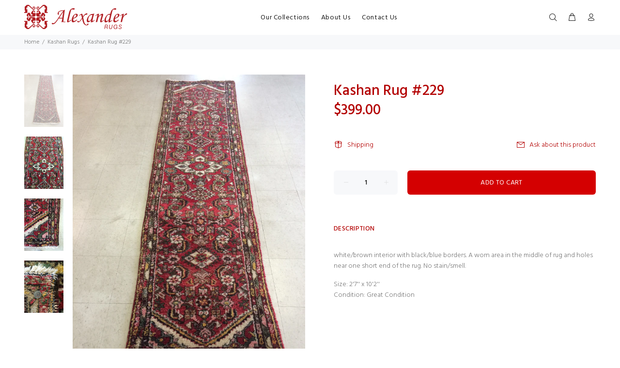

--- FILE ---
content_type: text/javascript; charset=utf-8
request_url: https://alexanderrugs.com/products/kashan-rug-229.js
body_size: 420
content:
{"id":2097525653615,"title":"Kashan Rug #229","handle":"kashan-rug-229","description":"\u003cmeta charset=\"utf-8\"\u003e\n\u003cp\u003ewhite\/brown interior with black\/blue borders. A worn area in the middle of rug and holes near one short end of the rug. No stain\/smell.\u003c\/p\u003e\n\u003cp\u003e\u003cspan\u003eSize: 2'7'' x 10'2''\u003cbr\u003eCondition: Great Condition\u003cbr\u003e\u003c\/span\u003e\u003c\/p\u003e","published_at":"2019-01-19T00:31:17-08:00","created_at":"2019-01-19T00:34:20-08:00","vendor":"Alexander Rugs and Carpets","type":"Kashan Rug","tags":[],"price":39900,"price_min":39900,"price_max":39900,"available":true,"price_varies":false,"compare_at_price":null,"compare_at_price_min":0,"compare_at_price_max":0,"compare_at_price_varies":false,"variants":[{"id":19895132749935,"title":"Default Title","option1":"Default Title","option2":null,"option3":null,"sku":"229","requires_shipping":true,"taxable":true,"featured_image":null,"available":true,"name":"Kashan Rug #229","public_title":null,"options":["Default Title"],"price":39900,"weight":0,"compare_at_price":null,"inventory_management":"shopify","barcode":"","requires_selling_plan":false,"selling_plan_allocations":[]}],"images":["\/\/cdn.shopify.com\/s\/files\/1\/0048\/2826\/6607\/products\/229....JPG?v=1547886931","\/\/cdn.shopify.com\/s\/files\/1\/0048\/2826\/6607\/products\/229...JPG?v=1547886934","\/\/cdn.shopify.com\/s\/files\/1\/0048\/2826\/6607\/products\/229..JPG?v=1547886936","\/\/cdn.shopify.com\/s\/files\/1\/0048\/2826\/6607\/products\/229.JPG?v=1547886939"],"featured_image":"\/\/cdn.shopify.com\/s\/files\/1\/0048\/2826\/6607\/products\/229....JPG?v=1547886931","options":[{"name":"Title","position":1,"values":["Default Title"]}],"url":"\/products\/kashan-rug-229","media":[{"alt":null,"id":3258349748361,"position":1,"preview_image":{"aspect_ratio":0.75,"height":3264,"width":2448,"src":"https:\/\/cdn.shopify.com\/s\/files\/1\/0048\/2826\/6607\/products\/229....JPG?v=1547886931"},"aspect_ratio":0.75,"height":3264,"media_type":"image","src":"https:\/\/cdn.shopify.com\/s\/files\/1\/0048\/2826\/6607\/products\/229....JPG?v=1547886931","width":2448},{"alt":null,"id":3258349781129,"position":2,"preview_image":{"aspect_ratio":0.75,"height":3264,"width":2448,"src":"https:\/\/cdn.shopify.com\/s\/files\/1\/0048\/2826\/6607\/products\/229...JPG?v=1547886934"},"aspect_ratio":0.75,"height":3264,"media_type":"image","src":"https:\/\/cdn.shopify.com\/s\/files\/1\/0048\/2826\/6607\/products\/229...JPG?v=1547886934","width":2448},{"alt":null,"id":3258349813897,"position":3,"preview_image":{"aspect_ratio":0.75,"height":3264,"width":2448,"src":"https:\/\/cdn.shopify.com\/s\/files\/1\/0048\/2826\/6607\/products\/229..JPG?v=1547886936"},"aspect_ratio":0.75,"height":3264,"media_type":"image","src":"https:\/\/cdn.shopify.com\/s\/files\/1\/0048\/2826\/6607\/products\/229..JPG?v=1547886936","width":2448},{"alt":null,"id":3258349846665,"position":4,"preview_image":{"aspect_ratio":0.75,"height":3264,"width":2448,"src":"https:\/\/cdn.shopify.com\/s\/files\/1\/0048\/2826\/6607\/products\/229.JPG?v=1547886939"},"aspect_ratio":0.75,"height":3264,"media_type":"image","src":"https:\/\/cdn.shopify.com\/s\/files\/1\/0048\/2826\/6607\/products\/229.JPG?v=1547886939","width":2448}],"requires_selling_plan":false,"selling_plan_groups":[]}

--- FILE ---
content_type: image/svg+xml
request_url: https://alexanderrugs.com/cdn/shop/t/3/assets/alexander-rugs-logo.svg?v=120103178203856367621561380932
body_size: 2621
content:
<svg id="Layer_1" data-name="Layer 1" xmlns="http://www.w3.org/2000/svg" viewBox="0 0 197.52 46.28"><defs><style>.cls-1{fill:#b11f24;}.cls-2{fill:#b12025;}</style></defs><title>alexander-rugs-logo</title><path class="cls-1" d="M160.6,43.61h3a2.11,2.11,0,0,1,2.3,2.14,2.14,2.14,0,0,1-1.56,2.2,1.35,1.35,0,0,1,.86,1.55l-.06,1a3,3,0,0,0,.18,1.27h-1a2.56,2.56,0,0,1-.17-1.16l.06-1c0-.84-.28-1.25-1.2-1.25h-2.24l-.59,3.38h-1Zm2.58,3.84a1.52,1.52,0,0,0,1.68-1.68c0-.81-.53-1.24-1.39-1.24h-2.05l-.51,2.92Z" transform="translate(-5.48 -5.62)"/><path class="cls-1" d="M168.17,48.57l.85-5h1l-.86,5c-.27,1.53.36,2.38,1.75,2.38s1.93-.67,2.16-2l.93-5.39h1l-1,5.44a3.09,3.09,0,0,1-3.19,2.86A2.61,2.61,0,0,1,168.17,48.57Z" transform="translate(-5.48 -5.62)"/><path class="cls-1" d="M176.9,48A4.3,4.3,0,0,1,181,43.45a3.1,3.1,0,0,1,3.2,2.59h-1A2.14,2.14,0,0,0,181,44.35c-1.85,0-3,1.67-3,3.67,0,1.78.92,3,2.49,3a2.7,2.7,0,0,0,2.69-2.49H181l.16-.92h3.12l-.72,4.16h-.95l.19-1.1a2.62,2.62,0,0,1-2.39,1.25A3.55,3.55,0,0,1,176.9,48Z" transform="translate(-5.48 -5.62)"/><path class="cls-1" d="M186.24,49.26h1a1.77,1.77,0,0,0,2,1.76c1.35,0,1.95-.61,1.95-1.4s-.39-1.12-1.78-1.66c-1.58-.61-2.22-1.21-2.22-2.35,0-1.43,1.19-2.16,2.72-2.16a2.34,2.34,0,0,1,2.61,2.34h-1a1.5,1.5,0,0,0-1.69-1.46c-1.14,0-1.65.51-1.65,1.23s.26.95,1.59,1.5c1.57.65,2.38,1.18,2.38,2.53s-1.26,2.32-2.94,2.32C187.3,51.91,186.24,50.78,186.24,49.26Z" transform="translate(-5.48 -5.62)"/><path class="cls-2" d="M84.61,37.65l-.19,1.07c-.45,0-.85.06-1.19.06s-1.07,0-1.76-.11c-1.18-.13-1.92-.19-2.23-.19a18.51,18.51,0,0,0-2.43.24,22.17,22.17,0,0,0,1-3.08,34.81,34.81,0,0,0,.6-3.94q-2.19,0-6.81.09-4.77,7.29-7,9.16a6.8,6.8,0,0,1-4.24,1.87,2.49,2.49,0,0,1-1.56-.41,1.24,1.24,0,0,1-.52-1,1.14,1.14,0,0,1,.3-.81,1,1,0,0,1,.75-.32,4,4,0,0,1,.71.1,9,9,0,0,0,1.51.26,4.29,4.29,0,0,0,2.78-1.43q2.47-2.33,7.31-9.76A113.25,113.25,0,0,1,80.5,17.16a36.45,36.45,0,0,0-5.78.79,4.77,4.77,0,0,0-2.36,1.51,3.25,3.25,0,0,0-.79,2,2.7,2.7,0,0,0,.25,1,3.39,3.39,0,0,1,.26,1,1,1,0,0,1-.32.73,1.06,1.06,0,0,1-.77.32A1.24,1.24,0,0,1,70,24a2.25,2.25,0,0,1-.39-1.44A5.35,5.35,0,0,1,70.29,20a6,6,0,0,1,2-2.12,10.31,10.31,0,0,1,3.28-1.31,27.17,27.17,0,0,1,3.57-.43,18.59,18.59,0,0,0,2.78-.35,4.38,4.38,0,0,0,1.69-1c-.37,1.54-.64,2.88-.8,4L81.36,29.69l-.85,7.77a10.1,10.1,0,0,0,2.5.36A7.86,7.86,0,0,0,84.61,37.65Zm-6-7.34a94.07,94.07,0,0,1,1.8-11.14c-1.58,2.11-2.57,3.44-2.94,4l-4.83,7.15c1,0,2.52.06,4.45.06C77.51,30.37,78,30.35,78.56,30.31Z" transform="translate(-5.48 -5.62)"/><path class="cls-2" d="M95.14,34l.64.68a18.24,18.24,0,0,1-3.47,3A6.34,6.34,0,0,1,89,39a1.18,1.18,0,0,1-1-.44,1.79,1.79,0,0,1-.37-1.21,33.39,33.39,0,0,1,1.16-6.23l2-8.25a35.31,35.31,0,0,1,1.86-6A8.76,8.76,0,0,1,100.51,12a1.91,1.91,0,0,1,1.27.39,1.16,1.16,0,0,1,.46.93,1.23,1.23,0,0,1-.45,1,2,2,0,0,1-1.31.39,9.17,9.17,0,0,1-1.59-.19,10.14,10.14,0,0,0-1.67-.15,1.84,1.84,0,0,0-1.16.32,4.14,4.14,0,0,0-1,1.89q-.43,1.44-1.43,5.68l-1.87,7.87q-1.4,5.91-1.39,6.18c0,.4.14.6.43.6a2.58,2.58,0,0,0,1.2-.49A18.47,18.47,0,0,0,95.14,34Z" transform="translate(-5.48 -5.62)"/><path class="cls-2" d="M106.39,33.77l.62.82Q102.41,39,99.12,39a2.44,2.44,0,0,1-2-.9,4.83,4.83,0,0,1-.7-2.9,15.17,15.17,0,0,1,2.44-8c1.83-3,4-4.52,6.56-4.52a2.87,2.87,0,0,1,2,.66,2.43,2.43,0,0,1,.71,1.84,4.06,4.06,0,0,1-.85,2.4,9.72,9.72,0,0,1-3,2.46c-.73.41-2.28,1.16-4.66,2.23a12.13,12.13,0,0,0-.17,1.94A3,3,0,0,0,99.85,36a1.48,1.48,0,0,0,1.23.52,4,4,0,0,0,1.69-.43A24.11,24.11,0,0,0,106.39,33.77ZM99.82,31a14.7,14.7,0,0,0,4.54-2.91,3.16,3.16,0,0,0,1-2.16,1.85,1.85,0,0,0-.42-1.28,1.4,1.4,0,0,0-1.1-.48,2.15,2.15,0,0,0-1.35.52A5.25,5.25,0,0,0,101,26.84,18.28,18.28,0,0,0,99.82,31Z" transform="translate(-5.48 -5.62)"/><path class="cls-2" d="M111.38,26.48l-.54-.75a20.51,20.51,0,0,1,3.47-2.48,3.7,3.7,0,0,1,1.49-.55,1.29,1.29,0,0,1,1.14.72,14.84,14.84,0,0,1,1.22,4.43,19.52,19.52,0,0,1,4.12-4.71,5.47,5.47,0,0,1,3-1.3,1.38,1.38,0,0,1,1,.36,1.19,1.19,0,0,1,.37.89,1.13,1.13,0,0,1-.52,1,5,5,0,0,1-2,.38,4.07,4.07,0,0,0-2.4.92,14.92,14.92,0,0,0-3.2,4L119.67,35a26.2,26.2,0,0,0,1.61,5.48,7.29,7.29,0,0,0,2.07,2.74,2.38,2.38,0,0,0,1.54.55q1.2,0,1.74-1.47c.24-.63.62-1,1.15-1a.87.87,0,0,1,.66.32,1.12,1.12,0,0,1,.28.77,2.14,2.14,0,0,1-1,1.69,4.36,4.36,0,0,1-2.68.77,6,6,0,0,1-3.45-1.13,9,9,0,0,1-2.83-3.64,34.74,34.74,0,0,1-2.21-8c-.25.34-.65.91-1.2,1.69a20.76,20.76,0,0,1-3.66,4.3,4.23,4.23,0,0,1-2.48,1,2,2,0,0,1-1.37-.46,1.37,1.37,0,0,1-.55-1.1,1.29,1.29,0,0,1,.36-.91,1.11,1.11,0,0,1,.83-.38,1.36,1.36,0,0,1,1,.64,1.18,1.18,0,0,0,.83.56,1.3,1.3,0,0,0,.58-.17,6.13,6.13,0,0,0,1.26-1.13,18.75,18.75,0,0,0,1.73-2.1l2.32-3.44L115.38,27a5.23,5.23,0,0,0-.61-1.83.85.85,0,0,0-.68-.4,1.74,1.74,0,0,0-.79.3A10.81,10.81,0,0,0,111.38,26.48Z" transform="translate(-5.48 -5.62)"/><path class="cls-2" d="M138.58,22.37l1.24-.27-1.41,4.75q-.85,2.83-1.6,6.54A17.9,17.9,0,0,0,136.4,36c0,.39.15.58.47.58a2.28,2.28,0,0,0,1-.39,12.19,12.19,0,0,0,2.23-1.73l.6.73c-1.43,1.31-2.34,2.09-2.74,2.37a10.28,10.28,0,0,1-2.29,1.22,3.92,3.92,0,0,1-1.39.26,1,1,0,0,1-.73-.22.83.83,0,0,1-.25-.66,2.82,2.82,0,0,1,.15-.77l.75-2.55a15.85,15.85,0,0,1-3.85,3.32,4.75,4.75,0,0,1-2.51.86,1.94,1.94,0,0,1-1.67-.77,4.29,4.29,0,0,1-.79-2.7,11.2,11.2,0,0,1,1.06-4.43,16.26,16.26,0,0,1,2.84-4.43A12,12,0,0,1,133,23.74a9.16,9.16,0,0,1,3.91-.72,10.26,10.26,0,0,1,1.22.08Zm-2.33,2.87a8.75,8.75,0,0,0-1.71-.21,4.83,4.83,0,0,0-2.95.93,8.37,8.37,0,0,0-2.34,3.34,11.74,11.74,0,0,0-1.08,4.82,3,3,0,0,0,.44,1.84,1.33,1.33,0,0,0,1.12.57,4.24,4.24,0,0,0,2.78-1.4,8.33,8.33,0,0,0,2.18-4Z" transform="translate(-5.48 -5.62)"/><path class="cls-2" d="M142.48,27.1l-.64-.66a20.23,20.23,0,0,1,3.84-3.06,5.48,5.48,0,0,1,2.44-.75,1,1,0,0,1,.62.17.48.48,0,0,1,.23.39,2.86,2.86,0,0,1-.1.6L148,27.57a22.84,22.84,0,0,1,4.8-4,5.15,5.15,0,0,1,2.53-1,1.42,1.42,0,0,1,1.14.47,2,2,0,0,1,.41,1.35,6,6,0,0,1-.16,1.31c-.21.82-.73,2.59-1.58,5.32A22.37,22.37,0,0,0,154,36.19a1.15,1.15,0,0,0,.11.58.36.36,0,0,0,.32.19q.54,0,1.71-1.05c.55-.5,1.1-1,1.65-1.39l.47.67a17.31,17.31,0,0,1-3.59,3.07,3.91,3.91,0,0,1-2,.74,1.31,1.31,0,0,1-1.11-.51,2.85,2.85,0,0,1-.39-1.68q0-1.68,2.08-8.32a19.23,19.23,0,0,0,.64-2.76c0-.39-.23-.58-.7-.58a3.78,3.78,0,0,0-1.93.79,11.57,11.57,0,0,0-2.95,2.74,9.06,9.06,0,0,0-1.26,3.24l-1.52,6.56h-2.8q.8-2.82,1.37-5.4l1.68-7.14a3.54,3.54,0,0,0,.09-.63c0-.33-.12-.5-.37-.5a1.71,1.71,0,0,0-.87.4A11.28,11.28,0,0,0,142.48,27.1Z" transform="translate(-5.48 -5.62)"/><path class="cls-2" d="M174.07,34.59l.53.71a28.93,28.93,0,0,1-3.74,2.82,6,6,0,0,1-2.67,1,1,1,0,0,1-.73-.25.75.75,0,0,1-.28-.58,4.85,4.85,0,0,1,.2-1l.66-2.29a18.28,18.28,0,0,1-3.75,3.29,5.65,5.65,0,0,1-2.71.86,2,2,0,0,1-1.67-.87,4.17,4.17,0,0,1-.68-2.57,13.5,13.5,0,0,1,1.83-6.14,15,15,0,0,1,4.08-5.13,7.09,7.09,0,0,1,4.1-1.66,8.22,8.22,0,0,1,1.24.13,29,29,0,0,1,1.69-5.34,10,10,0,0,1,2.09-2.89,9.29,9.29,0,0,1,2.92-1.89,8.25,8.25,0,0,1,3.07-.66,1.77,1.77,0,0,1,1.2.39,1.29,1.29,0,0,1,.45,1,1.23,1.23,0,0,1-.41,1,1.68,1.68,0,0,1-1.13.36,13.59,13.59,0,0,1-1.75-.19,15.43,15.43,0,0,0-1.75-.18,1.78,1.78,0,0,0-1.16.4,4,4,0,0,0-.95,1.73c-.2.57-.66,2.36-1.37,5.39l-2.66,11.35a15.06,15.06,0,0,0-.46,2.66q0,.72.54.72a1.72,1.72,0,0,0,.79-.24A27.05,27.05,0,0,0,174.07,34.59Zm-4-9.71a11.86,11.86,0,0,0-2.12-.34,3.84,3.84,0,0,0-2.46,1,9.56,9.56,0,0,0-2.32,3.83,13.72,13.72,0,0,0-1.12,5,2.32,2.32,0,0,0,.52,1.57,1.52,1.52,0,0,0,1.17.61,3.24,3.24,0,0,0,1.8-.7,7.74,7.74,0,0,0,2.29-2.52,23.88,23.88,0,0,0,1.37-4.61Z" transform="translate(-5.48 -5.62)"/><path class="cls-2" d="M186.37,33.77l.62.82Q182.39,39,179.1,39a2.44,2.44,0,0,1-2-.9,4.83,4.83,0,0,1-.7-2.9,15.17,15.17,0,0,1,2.44-8c1.83-3,4-4.52,6.56-4.52a2.87,2.87,0,0,1,2,.66,2.43,2.43,0,0,1,.71,1.84,4.06,4.06,0,0,1-.85,2.4,9.72,9.72,0,0,1-3,2.46c-.73.41-2.28,1.16-4.66,2.23a12.13,12.13,0,0,0-.17,1.94,3,3,0,0,0,.43,1.86,1.47,1.47,0,0,0,1.22.52,4,4,0,0,0,1.7-.43A24.11,24.11,0,0,0,186.37,33.77ZM179.8,31a14.7,14.7,0,0,0,4.54-2.91,3.16,3.16,0,0,0,1-2.16,1.85,1.85,0,0,0-.42-1.28,1.4,1.4,0,0,0-1.1-.48,2.15,2.15,0,0,0-1.35.52A5.25,5.25,0,0,0,181,26.84,18.79,18.79,0,0,0,179.8,31Z" transform="translate(-5.48 -5.62)"/><path class="cls-2" d="M193.07,38.48h-2.79l1.31-5c.64-2.48,1.2-4.84,1.67-7.06a8,8,0,0,0,.17-1c0-.3-.14-.45-.41-.45a1.88,1.88,0,0,0-.87.39,17.73,17.73,0,0,0-2.1,1.9l-.58-.65a14.25,14.25,0,0,1,3.59-2.9,6.49,6.49,0,0,1,2.75-1,.81.81,0,0,1,.54.16.48.48,0,0,1,.19.4,8.62,8.62,0,0,1-.24,1.3l-.82,3.38a24.24,24.24,0,0,1,4.29-5.13,3.3,3.3,0,0,1,1.92-1,1.3,1.3,0,0,1,.94.36A1.18,1.18,0,0,1,203,23a1.15,1.15,0,0,1-.37.86,5.54,5.54,0,0,1-1.83.85,8.21,8.21,0,0,0-2.26,1.12,10.72,10.72,0,0,0-1.91,2,10.78,10.78,0,0,0-1.46,2.36,42,42,0,0,0-1.26,4.67Z" transform="translate(-5.48 -5.62)"/><polygon class="cls-1" points="5.93 15.45 0 15.45 0 13.75 1.77 13.75 1.77 10.93 0.97 10.93 0.97 3.57 5.17 0 8.83 0 17.45 7.88 18.63 7.88 20.34 6.46 19.09 4.73 17.64 4.73 18.73 6.46 17.27 6.46 16.13 4.73 16.97 3.47 19.79 3.47 21.93 6.46 18.98 9.53 17.09 9.53 8.96 2.36 5.93 2.36 5.93 5.34 4.08 5.34 4.08 8.58 5.93 8.58 5.93 15.45"/><polygon class="cls-1" points="6.17 22.48 9.07 22.48 7.59 21.05 7.59 19.16 9.07 19.16 9.07 20.82 10.66 22.48 19.58 22.48 21.93 20.42 21.93 15.79 17.18 15.79 17.18 12.52 18.95 12.52 19.45 13.23 18.36 14.53 20.17 14.53 21.09 13.27 19.07 10.54 16.76 10.54 13.48 14.34 13.48 18.19 15.88 18.19 15.88 20.25 12.14 20.25 12.14 17.64 10.03 15.08 7.75 15.08 4.82 18.61 4.82 20.88 6.17 22.48"/><polygon class="cls-1" points="39.05 15.45 44.98 15.45 44.98 13.75 43.21 13.75 43.21 10.93 44.01 10.93 44.01 3.57 39.8 0 36.15 0 27.53 7.88 26.35 7.88 24.64 6.46 25.89 4.73 27.34 4.73 26.24 6.46 27.71 6.46 28.85 4.73 28.01 3.47 25.19 3.47 23.04 6.46 25.99 9.53 27.88 9.53 36.02 2.36 39.05 2.36 39.05 5.34 40.9 5.34 40.9 8.58 39.05 8.58 39.05 15.45"/><polygon class="cls-1" points="38.81 22.48 35.91 22.48 37.38 21.05 37.38 19.16 35.91 19.16 35.91 20.82 34.31 22.48 25.4 22.48 23.04 20.42 23.04 15.79 27.8 15.79 27.8 12.52 26.03 12.52 25.52 13.23 26.62 14.53 24.81 14.53 23.88 13.27 25.9 10.54 28.22 10.54 31.5 14.34 31.5 18.19 29.1 18.19 29.1 20.25 32.84 20.25 32.84 17.64 34.94 15.08 37.23 15.08 40.16 18.61 40.16 20.88 38.81 22.48"/><polygon class="cls-1" points="5.93 30.79 0 30.79 0 32.49 1.77 32.49 1.77 35.31 0.97 35.31 0.97 42.67 5.17 46.24 8.83 46.24 17.45 38.36 18.63 38.36 20.34 39.78 19.09 41.51 17.64 41.51 18.73 39.78 17.27 39.78 16.13 41.51 16.97 42.77 19.79 42.77 21.93 39.78 18.98 36.72 17.09 36.72 8.96 43.89 5.93 43.89 5.93 40.9 4.08 40.9 4.08 37.66 5.93 37.66 5.93 30.79"/><polygon class="cls-1" points="6.17 23.67 9.07 23.67 7.59 25.1 7.59 26.99 9.07 26.99 9.07 25.33 10.66 23.67 19.58 23.67 21.93 25.73 21.93 30.35 17.18 30.35 17.18 33.63 18.95 33.63 19.45 32.92 18.36 31.61 20.17 31.61 21.09 32.88 19.07 35.61 16.76 35.61 13.48 31.8 13.48 27.96 15.88 27.96 15.88 25.9 12.14 25.9 12.14 28.5 10.03 31.07 7.75 31.07 4.82 27.54 4.82 25.27 6.17 23.67"/><polygon class="cls-1" points="39.05 30.79 44.98 30.79 44.98 32.49 43.21 32.49 43.21 35.31 44.01 35.31 44.01 42.67 39.8 46.24 36.15 46.24 27.53 38.36 26.35 38.36 24.64 39.78 25.89 41.51 27.34 41.51 26.24 39.78 27.71 39.78 28.85 41.51 28.01 42.77 25.19 42.77 23.04 39.78 25.99 36.72 27.88 36.72 36.02 43.89 39.05 43.89 39.05 40.9 40.9 40.9 40.9 37.66 39.05 37.66 39.05 30.79"/><polygon class="cls-1" points="38.81 23.67 35.91 23.67 37.38 25.1 37.38 26.99 35.91 26.99 35.91 25.33 34.31 23.67 25.4 23.67 23.04 25.73 23.04 30.35 27.8 30.35 27.8 33.63 26.03 33.63 25.52 32.92 26.62 31.61 24.81 31.61 23.88 32.88 25.9 35.61 28.22 35.61 31.5 31.8 31.5 27.96 29.1 27.96 29.1 25.9 32.84 25.9 32.84 28.5 34.94 31.07 37.23 31.07 40.16 27.54 40.16 25.27 38.81 23.67"/></svg>